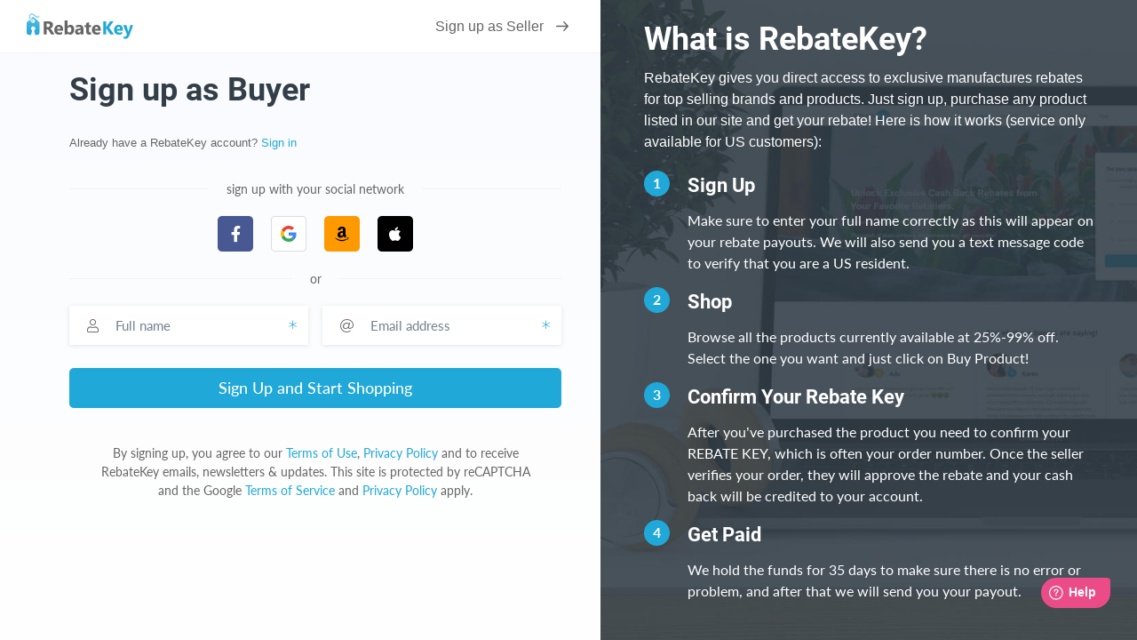

--- FILE ---
content_type: text/html; charset=UTF-8
request_url: https://rebatekey.com/register?redirect=https%3A%2F%2Frebatekey.com%2Fa%2F12695
body_size: 4325
content:

<!DOCTYPE html>
        <html lang="en"><head><meta charset="utf-8">
        <meta name="viewport" content="width=device-width, initial-scale=1">
        <meta http-equiv="x-ua-compatible" content="ie=edge">
        
        <link rel="manifest" href="/manifest.json" crossorigin="use-credentials"><title>Sign up as Buyer - RebateKey</title><link rel="shortcut icon" href="/favicon.ico" type="image/x-icon" />
        <link rel="icon" href="/favicon.ico" type="image/x-icon" /><link rel="canonical" href="https://rebatekey.com/register"><meta name="description" content="RebateKey gives you direct access to exclusive manufactures rebates for top selling brands and products. Sign up as a buyer now!">
<link href="https://dwz0q05q16wud.cloudfront.net/assets/public/layout.db978e0732ae6761815e.css" rel="stylesheet" /><link href="https://dwz0q05q16wud.cloudfront.net/assets/public/vendor.db978e0732ae6761815e.css" rel="stylesheet" /><link href="https://dwz0q05q16wud.cloudfront.net/assets/public/project.db978e0732ae6761815e.css" rel="stylesheet" /><link rel="preload" as="font" crossorigin="anonymous" 
                    href="https://dwz0q05q16wud.cloudfront.net/assets/public/fonts/fa-light-300.woff2" onload="this.rel = 'stylesheet'"><link rel="preload" as="font" crossorigin="anonymous" 
                    href="https://dwz0q05q16wud.cloudfront.net/assets/public/fonts/fa-brands-400.woff2" onload="this.rel = 'stylesheet'"><link rel="preload" as="font" crossorigin="anonymous" 
                    href="https://dwz0q05q16wud.cloudfront.net/assets/public/fonts/fa-solid-900.woff2" onload="this.rel = 'stylesheet'"><link rel="preload" as="font" crossorigin="anonymous" 
                    href="https://dwz0q05q16wud.cloudfront.net/assets/public/fonts/roboto-v19-latin-700.woff2" onload="this.rel = 'stylesheet'"><link rel="preload" as="font" crossorigin="anonymous" 
                    href="https://dwz0q05q16wud.cloudfront.net/assets/public/fonts/Robotomedium.woff2" onload="this.rel = 'stylesheet'"><script>gtmData = [];</script><script>(function(w,d,s,l,i){w[l]=w[l]||[];w[l].push({'gtm.start':
            new Date().getTime(),event:'gtm.js'});var f=d.getElementsByTagName(s)[0],
            j=d.createElement(s),dl=l!='dataLayer'?'&l='+l:'';j.async=true;j.src=
            '//www.googletagmanager.com/gtm.js?id='+i+dl;f.parentNode.insertBefore(j,f);
            })(window,document,'script','dataLayer','GTM-WVWNWXG');</script></head><body class="full-page-wrap gradient-bg sign-up app header-fixed sidebar-off-canvas user-not-signed-in"><header class="navbar navbar-expand-lg navbar-light app-header"><div class="container-fluid container-fluid-event">
                        <div class="navbar-logo"><a class="navbar-brand" href="/">
                    <img src="https://dwz0q05q16wud.cloudfront.net/assets/img/logo.svg" alt="RebateKey" 
                        class="img-fluid logo">
                    <img src="https://dwz0q05q16wud.cloudfront.net/assets/img/web_push.png" alt="RebateKey" 
                        class="img-fluid logo-icon">
                </a>
            </div>
                        <a href="https://rebatekey.com/register-seller" rel="nofollow" 
                           class="text-decoration-none text-grey lato-medium no-wrap">
                            Sign up as Seller <i class="sprite-icon-arrow-r ml-1"></i>
                        </a>
                    </div></header>
        <div class="app-body"><main class="main">
    <section>

        <div class="container">

            <div class="row">

                <div class="col-xl-6 px-1-5 px-lg-0-8 my-2 text-xl-left text-center">

                    <h1 class="mb-2-5">Sign up as Buyer</h1>

                    <p class="mb-xxl-6 mb-3 text-grey lato-medium">
                        <small>
                            Already have a RebateKey account?                            <a href="https://rebatekey.com/sign-in" rel="nofollow">Sign in</a>
                        </small>
                    </p>

                    
                    <div class="d-flex align-items-center mb-md-2 mb-1-5">
                        <span class="line"></span>
                        <span class="mx-2 text-grey small-text">sign up with your social network</span>
                        <span class="line"></span>
                    </div>

                    <div class="row justify-content-center social-login-buttons mb-xxl-6 mb-xl-2">

                        <div class="mb-xl-0 mb-2">
                            <a href="https://www.facebook.com/v10.0/dialog/oauth?client_id=1141055616082500&state=44eb99d18129877ff491c45f952de712&response_type=code&sdk=php-sdk-8.0.0&redirect_uri=https%3A%2F%2Frebatekey.com%2Fbuyer%2Ffacebook&scope=public_profile%2Cemail"
                               class="btn btn-lg bg-facebook p-0">
                                <i class="fab fa-facebook-f"></i>
                            </a>
                        </div>

                        <div class="mb-xl-0 mb-2 ml-2">
                            <div id="btn-google-sign-in"></div>
                        </div>

                        <div class="mb-xl-0 mb-2 mx-2">
                            <button type="button" id="amazon-login-btn" class="btn btn-lg bg-amazon">
                                <i class="fab fa-amazon"></i>
                            </button>
                        </div>

                        <div id="appleid-signin" data-type="sign in" hidden></div>

                        <div class="mb-xl-0 mb-2">
                            <button type="button" id="apple-login-btn" class="btn btn-lg bg-apple">
                                <i class="fab fa-apple"></i>
                            </button>
                        </div>

                    </div>

                    <div class="d-flex align-items-center mb-md-2 mb-1-5">
                        <span class="line"></span>
                        <span class="mx-2 text-grey small-text">or</span>
                        <span class="line"></span>
                    </div>

                    <form id="buyer-sign-up-form" method="post" class="text-left">

                        <input type="hidden" name="token">

                        <div class="row">

                            <div class="col-md-6">

                                <div class="form-group">
                                    <label class="sr-only" for="name">Full name</label>
                                    <div class="form-controls">
                                        <div class="input-group input-group-shadow">
                                            <div class="input-group-prepend">
                                                <span class="input-group-text"><i class="fal fa-user"></i></span>
                                            </div>
                                            <input class="form-control" id="name" name="name" maxlength="255"
                                                   type="text"
                                                   value="" autofocus
                                                   placeholder="Full name">
                                        </div>
                                    </div>
                                </div>

                            </div>

                            <div class="col-md-6">

                                <div class="form-group">
                                    <label class="sr-only" for="email">Email address</label>
                                    <div class="form-controls">
                                        <div class="input-group input-group-shadow">
                                            <div class="input-group-prepend">
                                                <span class="input-group-text">
                                                    <i class="fal fa-at"></i>
                                                </span>
                                            </div>
                                            <input class="form-control" type="email" id="email" name="email"
                                                   maxlength="190" value=""
                                                   placeholder="Email address">
                                        </div>
                                    </div>
                                </div>

                            </div>

                        </div>

                        <button class="btn btn-lg btn-block btn-primary" type="submit">
                            Sign Up and Start Shopping                        </button>

                        <p class="mt-4 text-center small-text mb-0 px-3">
                            By signing up, you agree to our <a href="https://rebatekey.com/terms" target="_blank" rel="nofollow">Terms of Use</a>, <a href="https://rebatekey.com/privacy" target="_blank" rel="nofollow">Privacy Policy</a> and to receive RebateKey emails, newsletters & updates.                            This site is protected by reCAPTCHA and the Google <a href="https://policies.google.com/terms" target="_blank" rel="nofollow">Terms of Service</a> and <a href="https://policies.google.com/privacy" target="_blank" rel="nofollow">Privacy Policy</a> apply.                        </p>

                    </form>

                </div>

                <div class="col-xl-6 my-2 pr-0 mx-1-5 my-xl-0 mx-xl-0 sign-up-bg">

                    <div class="col-xxl-10 col-lg-11 px-2 m-auto">

                        <p class="my-xxl-2-5 mt-5 mt-lg-2 mb-2-5 mb-lg-1 h1 text-white">
                            What is RebateKey?                        </p>

                        <p class="mb-xxl-6 mb-xl-2 text-white lato-medium">
                            RebateKey gives you direct access to exclusive manufactures rebates for top selling brands and products. Just sign up, purchase any product listed in our site and get your rebate! Here is how it works (service only available for US customers):                        </p>

                        <ul class="list-unstyled sign-up-list pb-2-5">

                            <li class="mb-xxl-3 mb-1-5 d-flex">
                                <span>1</span>
                                <div class="ml-2">
                                    <h4 class="mb-xxl-1-5 text-white">
                                        Sign Up                                    </h4>
                                    <p class="mb-0 text-white">
                                        Make sure to enter your full name correctly as this will appear on your rebate payouts. We will also send you a text message code to verify that you are a US resident.                                    </p>
                                </div>
                            </li>

                            <li class="mb-xxl-3 mb-1-5 d-flex">
                                <span>2</span>
                                <div class="ml-2">
                                    <h4 class="mb-xxl-1-5 text-white">
                                        Shop                                    </h4>
                                    <p class="mb-0 text-white">
                                        Browse all the products currently available at 25%-99% off. Select the one you want and just click on Buy Product!                                    </p>
                                </div>
                            </li>

                            <li class="mb-xxl-3 mb-1-5 d-flex">
                                <span>3</span>
                                <div class="ml-2">
                                    <h4 class="mb-xxl-1-5 text-white">
                                        Confirm Your Rebate Key                                    </h4>
                                    <p class="mb-0 text-white">
                                        After you’ve purchased the product you need to confirm your REBATE KEY, which is often your order number. Once the seller verifies your order, they will approve the rebate and your cash back will be credited to your account.                                    </p>
                                </div>
                            </li>

                            <li class="d-flex">
                                <span>4</span>
                                <div class="ml-2">
                                    <h4 class="mb-xxl-1-5 text-white">
                                        Get Paid                                    </h4>
                                    <p class="mb-0 text-white">
                                        We hold the funds for 35 days to make sure there is no error or problem, and after that we will send you your payout.                                    </p>
                                </div>
                            </li>
                        </ul>

                    </div>

                </div>

            </div>

        </div>

    </section>

    <div id="amazon-root"></div>


</main><script>
            window.fwSettings = {
                "widget_id": 36000000382
            };
            !function(){if("function"!=typeof window.FreshworksWidget){var n=function(){n.q.push(arguments)};n.q=[],window.FreshworksWidget=n}}() 
        </script>
        <script type="text/javascript" src="https://widget.freshworks.com/widgets/36000000382.js" async defer></script><div class="modal fade" id="generic-modal" tabindex="-1" role="dialog" aria-hidden="true">
        <div class="modal-dialog">
            <div class="modal-content">
                <div class="loading loading-generic text-center p-5">
                    <i class="fal fa-spinner fa-spin fa-5x"></i>
                </div>
            </div>
        </div>
    </div><script src="https://dwz0q05q16wud.cloudfront.net/assets/public/layout.db978e0732ae6761815e.js"></script><script src="https://dwz0q05q16wud.cloudfront.net/assets/public/vendor.db978e0732ae6761815e.js"></script><script src="https://dwz0q05q16wud.cloudfront.net/assets/public/project.db978e0732ae6761815e.js"></script>    <script>
        //Google
        function handleCredentialResponse(response) {
            window.location.href = `/buyer/google?access_token=${response.credential}`;
        }

        function initGapi() {
            google.accounts.id.initialize({
                client_id: "449923061200-uhmioehto8h35c03u0oqkngntm8o13hc.apps.googleusercontent.com",
                callback: handleCredentialResponse,
                context: "signup"
            });
            google.accounts.id.renderButton($("#btn-google-sign-in")[0], {
                type: 'icon',
                theme: 'outline',
                logo_alignment: 'center'
            });
        }
    </script>
    <script src="https://accounts.google.com/gsi/client" onload="initGapi()" async defer></script>
    <script src="https://www.google.com/recaptcha/api.js?render=6LfevJ0UAAAAAK322CqRQn5khrtaWqUacoHhytbV"></script>
    <script src="https://appleid.cdn-apple.com/appleauth/static/jsapi/appleid/1/en_US/appleid.auth.js"
            type="text/javascript"></script>
    <script>
        //Google
        grecaptcha.ready(function () {
            grecaptcha.execute('6LfevJ0UAAAAAK322CqRQn5khrtaWqUacoHhytbV', {action: 'sign_up_buyer'})
                .then(function (token) {
                    $('input[name=token]').val(token);
                });
        });
        RK.User.validateBuyerSimpleSignUp();

        //Amazon
        window.onAmazonLoginReady = function () {
            amazon.Login.setClientId('amzn1.application-oa2-client.f6a015aca6bf4bf0a02b11e56865bab4');
        };

        (function (d) {
            var a = d.createElement('script');
            a.type = 'text/javascript';
            a.async = true;
            a.id = 'amazon-login-sdk';
            a.src = 'https://assets.loginwithamazon.com/sdk/na/login1.js';
            d.getElementById('amazon-root').appendChild(a);
        })(document);

        $("#amazon-login-btn").on('click', function () {
            options = {
                'popup': false,
                'response_type': 'code',
                'scope': 'profile profile:user_id postal_code',
                'scope_data': {
                    'profile': {'essential': false}
                }
            };
            amazon.Login.authorize(options, 'https://rebatekey.com/user/amazon');
            return false;
        });

        $("#apple-login-btn").on('click', function () {
            $("#appleid-signin").trigger('click');
        });

        AppleID.auth.init({
            clientId : 'com.rebatekey.website',
            scope : 'name email',
            redirectURI : 'https://rebatekey.com/buyer/apple',
            state : 'EwcAokIORatZ0bU8w4Y_HJmrGB62i_90X2yt-VSJa_o',
            response_type: 'code id_token'
        });
    </script>
<script>(function(){function c(){var b=a.contentDocument||a.contentWindow.document;if(b){var d=b.createElement('script');d.innerHTML="window.__CF$cv$params={r:'9c062aeec8ee0ef9',t:'MTc2ODgyMzk4NA=='};var a=document.createElement('script');a.src='/cdn-cgi/challenge-platform/scripts/jsd/main.js';document.getElementsByTagName('head')[0].appendChild(a);";b.getElementsByTagName('head')[0].appendChild(d)}}if(document.body){var a=document.createElement('iframe');a.height=1;a.width=1;a.style.position='absolute';a.style.top=0;a.style.left=0;a.style.border='none';a.style.visibility='hidden';document.body.appendChild(a);if('loading'!==document.readyState)c();else if(window.addEventListener)document.addEventListener('DOMContentLoaded',c);else{var e=document.onreadystatechange||function(){};document.onreadystatechange=function(b){e(b);'loading'!==document.readyState&&(document.onreadystatechange=e,c())}}}})();</script></body></html>

--- FILE ---
content_type: text/html; charset=utf-8
request_url: https://www.google.com/recaptcha/api2/anchor?ar=1&k=6LfevJ0UAAAAAK322CqRQn5khrtaWqUacoHhytbV&co=aHR0cHM6Ly9yZWJhdGVrZXkuY29tOjQ0Mw..&hl=en&v=PoyoqOPhxBO7pBk68S4YbpHZ&size=invisible&anchor-ms=20000&execute-ms=30000&cb=id4u1pgbhh11
body_size: 48845
content:
<!DOCTYPE HTML><html dir="ltr" lang="en"><head><meta http-equiv="Content-Type" content="text/html; charset=UTF-8">
<meta http-equiv="X-UA-Compatible" content="IE=edge">
<title>reCAPTCHA</title>
<style type="text/css">
/* cyrillic-ext */
@font-face {
  font-family: 'Roboto';
  font-style: normal;
  font-weight: 400;
  font-stretch: 100%;
  src: url(//fonts.gstatic.com/s/roboto/v48/KFO7CnqEu92Fr1ME7kSn66aGLdTylUAMa3GUBHMdazTgWw.woff2) format('woff2');
  unicode-range: U+0460-052F, U+1C80-1C8A, U+20B4, U+2DE0-2DFF, U+A640-A69F, U+FE2E-FE2F;
}
/* cyrillic */
@font-face {
  font-family: 'Roboto';
  font-style: normal;
  font-weight: 400;
  font-stretch: 100%;
  src: url(//fonts.gstatic.com/s/roboto/v48/KFO7CnqEu92Fr1ME7kSn66aGLdTylUAMa3iUBHMdazTgWw.woff2) format('woff2');
  unicode-range: U+0301, U+0400-045F, U+0490-0491, U+04B0-04B1, U+2116;
}
/* greek-ext */
@font-face {
  font-family: 'Roboto';
  font-style: normal;
  font-weight: 400;
  font-stretch: 100%;
  src: url(//fonts.gstatic.com/s/roboto/v48/KFO7CnqEu92Fr1ME7kSn66aGLdTylUAMa3CUBHMdazTgWw.woff2) format('woff2');
  unicode-range: U+1F00-1FFF;
}
/* greek */
@font-face {
  font-family: 'Roboto';
  font-style: normal;
  font-weight: 400;
  font-stretch: 100%;
  src: url(//fonts.gstatic.com/s/roboto/v48/KFO7CnqEu92Fr1ME7kSn66aGLdTylUAMa3-UBHMdazTgWw.woff2) format('woff2');
  unicode-range: U+0370-0377, U+037A-037F, U+0384-038A, U+038C, U+038E-03A1, U+03A3-03FF;
}
/* math */
@font-face {
  font-family: 'Roboto';
  font-style: normal;
  font-weight: 400;
  font-stretch: 100%;
  src: url(//fonts.gstatic.com/s/roboto/v48/KFO7CnqEu92Fr1ME7kSn66aGLdTylUAMawCUBHMdazTgWw.woff2) format('woff2');
  unicode-range: U+0302-0303, U+0305, U+0307-0308, U+0310, U+0312, U+0315, U+031A, U+0326-0327, U+032C, U+032F-0330, U+0332-0333, U+0338, U+033A, U+0346, U+034D, U+0391-03A1, U+03A3-03A9, U+03B1-03C9, U+03D1, U+03D5-03D6, U+03F0-03F1, U+03F4-03F5, U+2016-2017, U+2034-2038, U+203C, U+2040, U+2043, U+2047, U+2050, U+2057, U+205F, U+2070-2071, U+2074-208E, U+2090-209C, U+20D0-20DC, U+20E1, U+20E5-20EF, U+2100-2112, U+2114-2115, U+2117-2121, U+2123-214F, U+2190, U+2192, U+2194-21AE, U+21B0-21E5, U+21F1-21F2, U+21F4-2211, U+2213-2214, U+2216-22FF, U+2308-230B, U+2310, U+2319, U+231C-2321, U+2336-237A, U+237C, U+2395, U+239B-23B7, U+23D0, U+23DC-23E1, U+2474-2475, U+25AF, U+25B3, U+25B7, U+25BD, U+25C1, U+25CA, U+25CC, U+25FB, U+266D-266F, U+27C0-27FF, U+2900-2AFF, U+2B0E-2B11, U+2B30-2B4C, U+2BFE, U+3030, U+FF5B, U+FF5D, U+1D400-1D7FF, U+1EE00-1EEFF;
}
/* symbols */
@font-face {
  font-family: 'Roboto';
  font-style: normal;
  font-weight: 400;
  font-stretch: 100%;
  src: url(//fonts.gstatic.com/s/roboto/v48/KFO7CnqEu92Fr1ME7kSn66aGLdTylUAMaxKUBHMdazTgWw.woff2) format('woff2');
  unicode-range: U+0001-000C, U+000E-001F, U+007F-009F, U+20DD-20E0, U+20E2-20E4, U+2150-218F, U+2190, U+2192, U+2194-2199, U+21AF, U+21E6-21F0, U+21F3, U+2218-2219, U+2299, U+22C4-22C6, U+2300-243F, U+2440-244A, U+2460-24FF, U+25A0-27BF, U+2800-28FF, U+2921-2922, U+2981, U+29BF, U+29EB, U+2B00-2BFF, U+4DC0-4DFF, U+FFF9-FFFB, U+10140-1018E, U+10190-1019C, U+101A0, U+101D0-101FD, U+102E0-102FB, U+10E60-10E7E, U+1D2C0-1D2D3, U+1D2E0-1D37F, U+1F000-1F0FF, U+1F100-1F1AD, U+1F1E6-1F1FF, U+1F30D-1F30F, U+1F315, U+1F31C, U+1F31E, U+1F320-1F32C, U+1F336, U+1F378, U+1F37D, U+1F382, U+1F393-1F39F, U+1F3A7-1F3A8, U+1F3AC-1F3AF, U+1F3C2, U+1F3C4-1F3C6, U+1F3CA-1F3CE, U+1F3D4-1F3E0, U+1F3ED, U+1F3F1-1F3F3, U+1F3F5-1F3F7, U+1F408, U+1F415, U+1F41F, U+1F426, U+1F43F, U+1F441-1F442, U+1F444, U+1F446-1F449, U+1F44C-1F44E, U+1F453, U+1F46A, U+1F47D, U+1F4A3, U+1F4B0, U+1F4B3, U+1F4B9, U+1F4BB, U+1F4BF, U+1F4C8-1F4CB, U+1F4D6, U+1F4DA, U+1F4DF, U+1F4E3-1F4E6, U+1F4EA-1F4ED, U+1F4F7, U+1F4F9-1F4FB, U+1F4FD-1F4FE, U+1F503, U+1F507-1F50B, U+1F50D, U+1F512-1F513, U+1F53E-1F54A, U+1F54F-1F5FA, U+1F610, U+1F650-1F67F, U+1F687, U+1F68D, U+1F691, U+1F694, U+1F698, U+1F6AD, U+1F6B2, U+1F6B9-1F6BA, U+1F6BC, U+1F6C6-1F6CF, U+1F6D3-1F6D7, U+1F6E0-1F6EA, U+1F6F0-1F6F3, U+1F6F7-1F6FC, U+1F700-1F7FF, U+1F800-1F80B, U+1F810-1F847, U+1F850-1F859, U+1F860-1F887, U+1F890-1F8AD, U+1F8B0-1F8BB, U+1F8C0-1F8C1, U+1F900-1F90B, U+1F93B, U+1F946, U+1F984, U+1F996, U+1F9E9, U+1FA00-1FA6F, U+1FA70-1FA7C, U+1FA80-1FA89, U+1FA8F-1FAC6, U+1FACE-1FADC, U+1FADF-1FAE9, U+1FAF0-1FAF8, U+1FB00-1FBFF;
}
/* vietnamese */
@font-face {
  font-family: 'Roboto';
  font-style: normal;
  font-weight: 400;
  font-stretch: 100%;
  src: url(//fonts.gstatic.com/s/roboto/v48/KFO7CnqEu92Fr1ME7kSn66aGLdTylUAMa3OUBHMdazTgWw.woff2) format('woff2');
  unicode-range: U+0102-0103, U+0110-0111, U+0128-0129, U+0168-0169, U+01A0-01A1, U+01AF-01B0, U+0300-0301, U+0303-0304, U+0308-0309, U+0323, U+0329, U+1EA0-1EF9, U+20AB;
}
/* latin-ext */
@font-face {
  font-family: 'Roboto';
  font-style: normal;
  font-weight: 400;
  font-stretch: 100%;
  src: url(//fonts.gstatic.com/s/roboto/v48/KFO7CnqEu92Fr1ME7kSn66aGLdTylUAMa3KUBHMdazTgWw.woff2) format('woff2');
  unicode-range: U+0100-02BA, U+02BD-02C5, U+02C7-02CC, U+02CE-02D7, U+02DD-02FF, U+0304, U+0308, U+0329, U+1D00-1DBF, U+1E00-1E9F, U+1EF2-1EFF, U+2020, U+20A0-20AB, U+20AD-20C0, U+2113, U+2C60-2C7F, U+A720-A7FF;
}
/* latin */
@font-face {
  font-family: 'Roboto';
  font-style: normal;
  font-weight: 400;
  font-stretch: 100%;
  src: url(//fonts.gstatic.com/s/roboto/v48/KFO7CnqEu92Fr1ME7kSn66aGLdTylUAMa3yUBHMdazQ.woff2) format('woff2');
  unicode-range: U+0000-00FF, U+0131, U+0152-0153, U+02BB-02BC, U+02C6, U+02DA, U+02DC, U+0304, U+0308, U+0329, U+2000-206F, U+20AC, U+2122, U+2191, U+2193, U+2212, U+2215, U+FEFF, U+FFFD;
}
/* cyrillic-ext */
@font-face {
  font-family: 'Roboto';
  font-style: normal;
  font-weight: 500;
  font-stretch: 100%;
  src: url(//fonts.gstatic.com/s/roboto/v48/KFO7CnqEu92Fr1ME7kSn66aGLdTylUAMa3GUBHMdazTgWw.woff2) format('woff2');
  unicode-range: U+0460-052F, U+1C80-1C8A, U+20B4, U+2DE0-2DFF, U+A640-A69F, U+FE2E-FE2F;
}
/* cyrillic */
@font-face {
  font-family: 'Roboto';
  font-style: normal;
  font-weight: 500;
  font-stretch: 100%;
  src: url(//fonts.gstatic.com/s/roboto/v48/KFO7CnqEu92Fr1ME7kSn66aGLdTylUAMa3iUBHMdazTgWw.woff2) format('woff2');
  unicode-range: U+0301, U+0400-045F, U+0490-0491, U+04B0-04B1, U+2116;
}
/* greek-ext */
@font-face {
  font-family: 'Roboto';
  font-style: normal;
  font-weight: 500;
  font-stretch: 100%;
  src: url(//fonts.gstatic.com/s/roboto/v48/KFO7CnqEu92Fr1ME7kSn66aGLdTylUAMa3CUBHMdazTgWw.woff2) format('woff2');
  unicode-range: U+1F00-1FFF;
}
/* greek */
@font-face {
  font-family: 'Roboto';
  font-style: normal;
  font-weight: 500;
  font-stretch: 100%;
  src: url(//fonts.gstatic.com/s/roboto/v48/KFO7CnqEu92Fr1ME7kSn66aGLdTylUAMa3-UBHMdazTgWw.woff2) format('woff2');
  unicode-range: U+0370-0377, U+037A-037F, U+0384-038A, U+038C, U+038E-03A1, U+03A3-03FF;
}
/* math */
@font-face {
  font-family: 'Roboto';
  font-style: normal;
  font-weight: 500;
  font-stretch: 100%;
  src: url(//fonts.gstatic.com/s/roboto/v48/KFO7CnqEu92Fr1ME7kSn66aGLdTylUAMawCUBHMdazTgWw.woff2) format('woff2');
  unicode-range: U+0302-0303, U+0305, U+0307-0308, U+0310, U+0312, U+0315, U+031A, U+0326-0327, U+032C, U+032F-0330, U+0332-0333, U+0338, U+033A, U+0346, U+034D, U+0391-03A1, U+03A3-03A9, U+03B1-03C9, U+03D1, U+03D5-03D6, U+03F0-03F1, U+03F4-03F5, U+2016-2017, U+2034-2038, U+203C, U+2040, U+2043, U+2047, U+2050, U+2057, U+205F, U+2070-2071, U+2074-208E, U+2090-209C, U+20D0-20DC, U+20E1, U+20E5-20EF, U+2100-2112, U+2114-2115, U+2117-2121, U+2123-214F, U+2190, U+2192, U+2194-21AE, U+21B0-21E5, U+21F1-21F2, U+21F4-2211, U+2213-2214, U+2216-22FF, U+2308-230B, U+2310, U+2319, U+231C-2321, U+2336-237A, U+237C, U+2395, U+239B-23B7, U+23D0, U+23DC-23E1, U+2474-2475, U+25AF, U+25B3, U+25B7, U+25BD, U+25C1, U+25CA, U+25CC, U+25FB, U+266D-266F, U+27C0-27FF, U+2900-2AFF, U+2B0E-2B11, U+2B30-2B4C, U+2BFE, U+3030, U+FF5B, U+FF5D, U+1D400-1D7FF, U+1EE00-1EEFF;
}
/* symbols */
@font-face {
  font-family: 'Roboto';
  font-style: normal;
  font-weight: 500;
  font-stretch: 100%;
  src: url(//fonts.gstatic.com/s/roboto/v48/KFO7CnqEu92Fr1ME7kSn66aGLdTylUAMaxKUBHMdazTgWw.woff2) format('woff2');
  unicode-range: U+0001-000C, U+000E-001F, U+007F-009F, U+20DD-20E0, U+20E2-20E4, U+2150-218F, U+2190, U+2192, U+2194-2199, U+21AF, U+21E6-21F0, U+21F3, U+2218-2219, U+2299, U+22C4-22C6, U+2300-243F, U+2440-244A, U+2460-24FF, U+25A0-27BF, U+2800-28FF, U+2921-2922, U+2981, U+29BF, U+29EB, U+2B00-2BFF, U+4DC0-4DFF, U+FFF9-FFFB, U+10140-1018E, U+10190-1019C, U+101A0, U+101D0-101FD, U+102E0-102FB, U+10E60-10E7E, U+1D2C0-1D2D3, U+1D2E0-1D37F, U+1F000-1F0FF, U+1F100-1F1AD, U+1F1E6-1F1FF, U+1F30D-1F30F, U+1F315, U+1F31C, U+1F31E, U+1F320-1F32C, U+1F336, U+1F378, U+1F37D, U+1F382, U+1F393-1F39F, U+1F3A7-1F3A8, U+1F3AC-1F3AF, U+1F3C2, U+1F3C4-1F3C6, U+1F3CA-1F3CE, U+1F3D4-1F3E0, U+1F3ED, U+1F3F1-1F3F3, U+1F3F5-1F3F7, U+1F408, U+1F415, U+1F41F, U+1F426, U+1F43F, U+1F441-1F442, U+1F444, U+1F446-1F449, U+1F44C-1F44E, U+1F453, U+1F46A, U+1F47D, U+1F4A3, U+1F4B0, U+1F4B3, U+1F4B9, U+1F4BB, U+1F4BF, U+1F4C8-1F4CB, U+1F4D6, U+1F4DA, U+1F4DF, U+1F4E3-1F4E6, U+1F4EA-1F4ED, U+1F4F7, U+1F4F9-1F4FB, U+1F4FD-1F4FE, U+1F503, U+1F507-1F50B, U+1F50D, U+1F512-1F513, U+1F53E-1F54A, U+1F54F-1F5FA, U+1F610, U+1F650-1F67F, U+1F687, U+1F68D, U+1F691, U+1F694, U+1F698, U+1F6AD, U+1F6B2, U+1F6B9-1F6BA, U+1F6BC, U+1F6C6-1F6CF, U+1F6D3-1F6D7, U+1F6E0-1F6EA, U+1F6F0-1F6F3, U+1F6F7-1F6FC, U+1F700-1F7FF, U+1F800-1F80B, U+1F810-1F847, U+1F850-1F859, U+1F860-1F887, U+1F890-1F8AD, U+1F8B0-1F8BB, U+1F8C0-1F8C1, U+1F900-1F90B, U+1F93B, U+1F946, U+1F984, U+1F996, U+1F9E9, U+1FA00-1FA6F, U+1FA70-1FA7C, U+1FA80-1FA89, U+1FA8F-1FAC6, U+1FACE-1FADC, U+1FADF-1FAE9, U+1FAF0-1FAF8, U+1FB00-1FBFF;
}
/* vietnamese */
@font-face {
  font-family: 'Roboto';
  font-style: normal;
  font-weight: 500;
  font-stretch: 100%;
  src: url(//fonts.gstatic.com/s/roboto/v48/KFO7CnqEu92Fr1ME7kSn66aGLdTylUAMa3OUBHMdazTgWw.woff2) format('woff2');
  unicode-range: U+0102-0103, U+0110-0111, U+0128-0129, U+0168-0169, U+01A0-01A1, U+01AF-01B0, U+0300-0301, U+0303-0304, U+0308-0309, U+0323, U+0329, U+1EA0-1EF9, U+20AB;
}
/* latin-ext */
@font-face {
  font-family: 'Roboto';
  font-style: normal;
  font-weight: 500;
  font-stretch: 100%;
  src: url(//fonts.gstatic.com/s/roboto/v48/KFO7CnqEu92Fr1ME7kSn66aGLdTylUAMa3KUBHMdazTgWw.woff2) format('woff2');
  unicode-range: U+0100-02BA, U+02BD-02C5, U+02C7-02CC, U+02CE-02D7, U+02DD-02FF, U+0304, U+0308, U+0329, U+1D00-1DBF, U+1E00-1E9F, U+1EF2-1EFF, U+2020, U+20A0-20AB, U+20AD-20C0, U+2113, U+2C60-2C7F, U+A720-A7FF;
}
/* latin */
@font-face {
  font-family: 'Roboto';
  font-style: normal;
  font-weight: 500;
  font-stretch: 100%;
  src: url(//fonts.gstatic.com/s/roboto/v48/KFO7CnqEu92Fr1ME7kSn66aGLdTylUAMa3yUBHMdazQ.woff2) format('woff2');
  unicode-range: U+0000-00FF, U+0131, U+0152-0153, U+02BB-02BC, U+02C6, U+02DA, U+02DC, U+0304, U+0308, U+0329, U+2000-206F, U+20AC, U+2122, U+2191, U+2193, U+2212, U+2215, U+FEFF, U+FFFD;
}
/* cyrillic-ext */
@font-face {
  font-family: 'Roboto';
  font-style: normal;
  font-weight: 900;
  font-stretch: 100%;
  src: url(//fonts.gstatic.com/s/roboto/v48/KFO7CnqEu92Fr1ME7kSn66aGLdTylUAMa3GUBHMdazTgWw.woff2) format('woff2');
  unicode-range: U+0460-052F, U+1C80-1C8A, U+20B4, U+2DE0-2DFF, U+A640-A69F, U+FE2E-FE2F;
}
/* cyrillic */
@font-face {
  font-family: 'Roboto';
  font-style: normal;
  font-weight: 900;
  font-stretch: 100%;
  src: url(//fonts.gstatic.com/s/roboto/v48/KFO7CnqEu92Fr1ME7kSn66aGLdTylUAMa3iUBHMdazTgWw.woff2) format('woff2');
  unicode-range: U+0301, U+0400-045F, U+0490-0491, U+04B0-04B1, U+2116;
}
/* greek-ext */
@font-face {
  font-family: 'Roboto';
  font-style: normal;
  font-weight: 900;
  font-stretch: 100%;
  src: url(//fonts.gstatic.com/s/roboto/v48/KFO7CnqEu92Fr1ME7kSn66aGLdTylUAMa3CUBHMdazTgWw.woff2) format('woff2');
  unicode-range: U+1F00-1FFF;
}
/* greek */
@font-face {
  font-family: 'Roboto';
  font-style: normal;
  font-weight: 900;
  font-stretch: 100%;
  src: url(//fonts.gstatic.com/s/roboto/v48/KFO7CnqEu92Fr1ME7kSn66aGLdTylUAMa3-UBHMdazTgWw.woff2) format('woff2');
  unicode-range: U+0370-0377, U+037A-037F, U+0384-038A, U+038C, U+038E-03A1, U+03A3-03FF;
}
/* math */
@font-face {
  font-family: 'Roboto';
  font-style: normal;
  font-weight: 900;
  font-stretch: 100%;
  src: url(//fonts.gstatic.com/s/roboto/v48/KFO7CnqEu92Fr1ME7kSn66aGLdTylUAMawCUBHMdazTgWw.woff2) format('woff2');
  unicode-range: U+0302-0303, U+0305, U+0307-0308, U+0310, U+0312, U+0315, U+031A, U+0326-0327, U+032C, U+032F-0330, U+0332-0333, U+0338, U+033A, U+0346, U+034D, U+0391-03A1, U+03A3-03A9, U+03B1-03C9, U+03D1, U+03D5-03D6, U+03F0-03F1, U+03F4-03F5, U+2016-2017, U+2034-2038, U+203C, U+2040, U+2043, U+2047, U+2050, U+2057, U+205F, U+2070-2071, U+2074-208E, U+2090-209C, U+20D0-20DC, U+20E1, U+20E5-20EF, U+2100-2112, U+2114-2115, U+2117-2121, U+2123-214F, U+2190, U+2192, U+2194-21AE, U+21B0-21E5, U+21F1-21F2, U+21F4-2211, U+2213-2214, U+2216-22FF, U+2308-230B, U+2310, U+2319, U+231C-2321, U+2336-237A, U+237C, U+2395, U+239B-23B7, U+23D0, U+23DC-23E1, U+2474-2475, U+25AF, U+25B3, U+25B7, U+25BD, U+25C1, U+25CA, U+25CC, U+25FB, U+266D-266F, U+27C0-27FF, U+2900-2AFF, U+2B0E-2B11, U+2B30-2B4C, U+2BFE, U+3030, U+FF5B, U+FF5D, U+1D400-1D7FF, U+1EE00-1EEFF;
}
/* symbols */
@font-face {
  font-family: 'Roboto';
  font-style: normal;
  font-weight: 900;
  font-stretch: 100%;
  src: url(//fonts.gstatic.com/s/roboto/v48/KFO7CnqEu92Fr1ME7kSn66aGLdTylUAMaxKUBHMdazTgWw.woff2) format('woff2');
  unicode-range: U+0001-000C, U+000E-001F, U+007F-009F, U+20DD-20E0, U+20E2-20E4, U+2150-218F, U+2190, U+2192, U+2194-2199, U+21AF, U+21E6-21F0, U+21F3, U+2218-2219, U+2299, U+22C4-22C6, U+2300-243F, U+2440-244A, U+2460-24FF, U+25A0-27BF, U+2800-28FF, U+2921-2922, U+2981, U+29BF, U+29EB, U+2B00-2BFF, U+4DC0-4DFF, U+FFF9-FFFB, U+10140-1018E, U+10190-1019C, U+101A0, U+101D0-101FD, U+102E0-102FB, U+10E60-10E7E, U+1D2C0-1D2D3, U+1D2E0-1D37F, U+1F000-1F0FF, U+1F100-1F1AD, U+1F1E6-1F1FF, U+1F30D-1F30F, U+1F315, U+1F31C, U+1F31E, U+1F320-1F32C, U+1F336, U+1F378, U+1F37D, U+1F382, U+1F393-1F39F, U+1F3A7-1F3A8, U+1F3AC-1F3AF, U+1F3C2, U+1F3C4-1F3C6, U+1F3CA-1F3CE, U+1F3D4-1F3E0, U+1F3ED, U+1F3F1-1F3F3, U+1F3F5-1F3F7, U+1F408, U+1F415, U+1F41F, U+1F426, U+1F43F, U+1F441-1F442, U+1F444, U+1F446-1F449, U+1F44C-1F44E, U+1F453, U+1F46A, U+1F47D, U+1F4A3, U+1F4B0, U+1F4B3, U+1F4B9, U+1F4BB, U+1F4BF, U+1F4C8-1F4CB, U+1F4D6, U+1F4DA, U+1F4DF, U+1F4E3-1F4E6, U+1F4EA-1F4ED, U+1F4F7, U+1F4F9-1F4FB, U+1F4FD-1F4FE, U+1F503, U+1F507-1F50B, U+1F50D, U+1F512-1F513, U+1F53E-1F54A, U+1F54F-1F5FA, U+1F610, U+1F650-1F67F, U+1F687, U+1F68D, U+1F691, U+1F694, U+1F698, U+1F6AD, U+1F6B2, U+1F6B9-1F6BA, U+1F6BC, U+1F6C6-1F6CF, U+1F6D3-1F6D7, U+1F6E0-1F6EA, U+1F6F0-1F6F3, U+1F6F7-1F6FC, U+1F700-1F7FF, U+1F800-1F80B, U+1F810-1F847, U+1F850-1F859, U+1F860-1F887, U+1F890-1F8AD, U+1F8B0-1F8BB, U+1F8C0-1F8C1, U+1F900-1F90B, U+1F93B, U+1F946, U+1F984, U+1F996, U+1F9E9, U+1FA00-1FA6F, U+1FA70-1FA7C, U+1FA80-1FA89, U+1FA8F-1FAC6, U+1FACE-1FADC, U+1FADF-1FAE9, U+1FAF0-1FAF8, U+1FB00-1FBFF;
}
/* vietnamese */
@font-face {
  font-family: 'Roboto';
  font-style: normal;
  font-weight: 900;
  font-stretch: 100%;
  src: url(//fonts.gstatic.com/s/roboto/v48/KFO7CnqEu92Fr1ME7kSn66aGLdTylUAMa3OUBHMdazTgWw.woff2) format('woff2');
  unicode-range: U+0102-0103, U+0110-0111, U+0128-0129, U+0168-0169, U+01A0-01A1, U+01AF-01B0, U+0300-0301, U+0303-0304, U+0308-0309, U+0323, U+0329, U+1EA0-1EF9, U+20AB;
}
/* latin-ext */
@font-face {
  font-family: 'Roboto';
  font-style: normal;
  font-weight: 900;
  font-stretch: 100%;
  src: url(//fonts.gstatic.com/s/roboto/v48/KFO7CnqEu92Fr1ME7kSn66aGLdTylUAMa3KUBHMdazTgWw.woff2) format('woff2');
  unicode-range: U+0100-02BA, U+02BD-02C5, U+02C7-02CC, U+02CE-02D7, U+02DD-02FF, U+0304, U+0308, U+0329, U+1D00-1DBF, U+1E00-1E9F, U+1EF2-1EFF, U+2020, U+20A0-20AB, U+20AD-20C0, U+2113, U+2C60-2C7F, U+A720-A7FF;
}
/* latin */
@font-face {
  font-family: 'Roboto';
  font-style: normal;
  font-weight: 900;
  font-stretch: 100%;
  src: url(//fonts.gstatic.com/s/roboto/v48/KFO7CnqEu92Fr1ME7kSn66aGLdTylUAMa3yUBHMdazQ.woff2) format('woff2');
  unicode-range: U+0000-00FF, U+0131, U+0152-0153, U+02BB-02BC, U+02C6, U+02DA, U+02DC, U+0304, U+0308, U+0329, U+2000-206F, U+20AC, U+2122, U+2191, U+2193, U+2212, U+2215, U+FEFF, U+FFFD;
}

</style>
<link rel="stylesheet" type="text/css" href="https://www.gstatic.com/recaptcha/releases/PoyoqOPhxBO7pBk68S4YbpHZ/styles__ltr.css">
<script nonce="psRqQGJnwzmjmLENazjHzw" type="text/javascript">window['__recaptcha_api'] = 'https://www.google.com/recaptcha/api2/';</script>
<script type="text/javascript" src="https://www.gstatic.com/recaptcha/releases/PoyoqOPhxBO7pBk68S4YbpHZ/recaptcha__en.js" nonce="psRqQGJnwzmjmLENazjHzw">
      
    </script></head>
<body><div id="rc-anchor-alert" class="rc-anchor-alert"></div>
<input type="hidden" id="recaptcha-token" value="[base64]">
<script type="text/javascript" nonce="psRqQGJnwzmjmLENazjHzw">
      recaptcha.anchor.Main.init("[\x22ainput\x22,[\x22bgdata\x22,\x22\x22,\[base64]/[base64]/[base64]/[base64]/cjw8ejpyPj4+eil9Y2F0Y2gobCl7dGhyb3cgbDt9fSxIPWZ1bmN0aW9uKHcsdCx6KXtpZih3PT0xOTR8fHc9PTIwOCl0LnZbd10/dC52W3ddLmNvbmNhdCh6KTp0LnZbd109b2Yoeix0KTtlbHNle2lmKHQuYkImJnchPTMxNylyZXR1cm47dz09NjZ8fHc9PTEyMnx8dz09NDcwfHx3PT00NHx8dz09NDE2fHx3PT0zOTd8fHc9PTQyMXx8dz09Njh8fHc9PTcwfHx3PT0xODQ/[base64]/[base64]/[base64]/bmV3IGRbVl0oSlswXSk6cD09Mj9uZXcgZFtWXShKWzBdLEpbMV0pOnA9PTM/bmV3IGRbVl0oSlswXSxKWzFdLEpbMl0pOnA9PTQ/[base64]/[base64]/[base64]/[base64]\x22,\[base64]\x22,\x22KhAYw43Cm0/DusKzw4HCncKhVgEVw65Nw5hzZnIyw63DnjjClcK5LF7CuCPCk0vCksKdA1kXFWgTwrbCn8OrOsKCwp/CjsKMJcKRY8OKTibCr8ODNnHCo8OANy1xw70odDA4wrpxwpAKB8Obwokew7nClMOKwpIHAFPCpGZXCX7DgkvDusKHw7LDp8OSIMOZwo7DtVhtw4xTS8Khw5lud3fCgsKDVsKfwo0/wo15YWw3HcOow5nDjsOpeMKnKsOfw4LCqBQiw6zCosK0HcKTNxjDoX0SwrjDtcK5wrTDm8KHw5t8AsOGw5IFMMKaPUASwpLDrzUgfXI+Nh3DvFTDshZ6YDfCksO6w6dmf8KfOBBCw490UsOEwoVmw5XCtRcGdcOEwqNnXMKxwrQbS1J5w5gawrgawqjDm8Kaw4/Di39Cw4ofw4TDuTkrQ8OYwoJvUsKSPFbCthbDvloYXcKBXXLCvSZ0E8KOJMKdw43CjzDDuHMkwoUUwpliw5d0w5HDt8Orw7/DlcKAYgfDlwMCQ2hiIwIJwqt7wpkhwrFyw4twPhDCphDCp8KqwpsTw518w5fCk2Q0w5bCpS/[base64]/Dt1XDiMOkS8O2wrLCs8OBwoFoMAbDu8OCAMO5wo/Co8K/NMKxVSZmTFDDv8OJEcOvCmk8w6xzw4jDuyo6w7PDmMKuwr0Dw74wWkInHgxCwpRxwpnCiUErTcKTw6TCvSIuCBrDjiBrEMKAT8O9bzXDtMOYwoAcC8KhPiF9w5Ujw5/[base64]/ClcODAsKYwpsaOXgNX8KBw5FWwqJyO8KMMMKow6XCtxXCq8KeJ8OmZn/Dr8O+acK2NsOew4N3wqvCkMOSYDl/RMOsUjI8w6Vhw4x4dwwZTMOUdTFWRcKDHSjDkmHCjcK4w59Bw5/CmMKpw7nCksKQVn43wphHTsK5ESzDocKzwo5GSzNQwq/CgBHDhQQocsOlwp1fwp95dsK7HcOwwr7DoWUcWwJgdULDl2LClnTDjsOhw5vDqMKaN8KaLXYTwqPDqCoMKMOiw5bCtGcCEG/CgiNJwqVeJsKWCD/[base64]/CnRIwwrrCiUIQwpDDsXFhwqlNDB7CmGjDosKdwqzCrMKUwohnw57Cm8KQaXfDpcKlX8KVwq1Twp8Bw5jCizAowqUKwqHCriZEwqrCo8O8w7t7GRPDsk5Sw47CqkDCjnHCusOoQ8K6UsKrwo/[base64]/[base64]/DcK0wqTDmnxtZcO+w7jDqiFQw5fCocO4wphFw6/Cs8KzIxvCrcORZlMsw5DCl8Kxw6kTwr4Ew6jDogxRwoLDmHBYw6zCkcOaE8KnwqwTR8Kgwr1Ww5Yhw7nDu8OYw7FACcOJw5zDj8KHw7J8wpjCq8OLw7/[base64]/CqMKJwpFgCMOlw5oLw4UFMDgKecK7D2zCncOvw4JZworCv8K2w5dVX13Dkh7Cpg56wqZkwqJDaTQ5w7sNYiDCh1AXwrvDj8OOSQYKw5Nsw6MZw4PDkDLCrRDCsMOsw4/DssKNLTZkZcOrwrTDhSPDpAQFAcOwRMOqw7EkNcOgwr3Cq8KBwpDDiMODKAh2dxXDrXPCksKNw77CkxtLwp3Cq8OIOijCmMKZA8KrC8ObwrTCih/DrT4+cnbCozQCw47CnnFSWcKrSsKgcn7CkmTCo3xJU8OpQcK/w4/Cmn11w7/Dr8K7w6B6fALDglAwPSfDmzYZw5HDnHTCjTnDrzl/[base64]/[base64]/CtTxCHMOSw4jDlsKWw4zCuV0vw5vCisOCb8KkwrUjMFDCqsOub1ofw7PDlU7Djx5Xw5huG3weQmPDqz7DmMKICBXDi8Kqwp4NUsOFwqDDnsOdw6XCgMKlwqzCrmLCgAPCo8OmaVfCl8OueibDlsOXwovCgWXDjcKvHzjCu8KQbcKwwpbCjS3DpgVfwrEhCX/CgMOrHsK4acOTfcO4FMKHw50vRXbCuQHDn8KpKMKSw57DuSfCvkkYw43CvcOSwrjCqcKBGgTCucOow788WQfCj8KaNUpmZEfDmMOBEzhNYMKPKMOBMMKPw5rDtMKXccODIMOWwqQ/[base64]/[base64]/DmcKID8OlJlhEDMKINhLDkmvDqjLDmcKBGcOgScO/wotNw5fCpFfCkMKuwrXDhMOnQUVvwqgCwq/DrMKbw7QmGXA8Y8KXbCjCosOiI3DDtcKncsKSfH3Dv2gnbMKbwqnCmgPDm8OIcmkQwqM+wpQCwpJ1A30/wqpow6zDpkR0I8OjQsK7wotbc20kKxXDnT87wqPDqFDDucKBc2LDqsO/[base64]/[base64]/WcKvU8Omw4jCmWjCusKSw5lgw7zCh2d/w7bDlsKQHzAjwpjChC/CqDLCu8OEw7zCqUYEw7xbw6PCj8KKLcKuMMOGWX1LIylDccKUwrAzw7cBOUU1UsKVHHwKOwzDozhlRMOrJBYuLcKAFF7CvV7ChUY7w6R9w77ClsOhwrNlwpvDqnkyCQR7wrvDqcOowqjChBnDkS3DsMOewqdtw4jCsS5vw7/Chi/DvcKiw5zDuWQswrQqw6dpw7rCgQLDtDTDuWPDhsKxFhTDr8KawqPDv20qwpJwf8KowogNGMKCR8KNw6DCkMOwMizDqMKCw7gVw5tIw6HCoQpuVmLDs8O0w4/[base64]/RcOuwqBowqBNw5tlKTTCn8OXIgPDrsKDNMKww7DDiTA/[base64]/[base64]/Cpg7CiiXDgQkgK0pEbwAkwqZRw6TCisO4wqjCl8KQRcO1w54awqFfwqwewrbDisOiwpPDpMKfGMK8CB4WYER/V8Okw6dAw4Aswow8wp/CrjwGSAFIZcKnGMKlEHzCjsOdWE5gwo/Co8Orwo3CnmHDt0LCqMOAwpPCssOKw5MdwpPCgMO4w7XCsBxxKcKRwrHCr8O/w7k3asORw7bChsOTwoohU8OrEAfClk0awpzCuMODDE/Dq2d6w5tpKg59LjrCs8OaW3JXw4l0wpYHYCdjOkozw7XDg8KMwqAvwpMmKWMefMKmJBldK8KhwrfCucKmWsOUdMOuw7LCmMO0IcOjNsK5w5EJwpZmwo7CoMKDw5I7wrZOw53DgMKRA8KwRMObdy/DkcOXw4AJE33CjsOFBFXDhwXDpXDChXQUchDCqQvDm0hSJWhGScOEYsO0w4N0H0XCrwFeJ8KgczR4wqIewqzDmsKHM8KiwpTCgMKHw7FSw7VfHcK+GWbCt8OoEMO9w7zDrx/CjcOnwpM2G8OtNjPClMOLPE4jT8Oww6fDmhvDocOpRxwcwqrCuVvCqcOlw7/Do8OpZ1XDucKhwpbDvyjCplRfw73CrsKIw7kew4sbw6/CuMKNwo7CrnvDpMOLw5rDtHJWw6t+w5UuwprDrcKrecOCw6EIP8KPSsKSaUzCoMK0wqpQwqXCjzvDmwcCUk/[base64]/CrMKjXcKjKsOLZsK/MzZpw7E1w5DCkwrDo8OBN1jCm8KGwrbDtMKIG8KhChQeF8Kpw7jDpCMAQ1FQwoDDpcOgZsOBMlVjWcOzwp3DmsKvw59dw7HCs8KQMjTDs0dkXncie8OVw7tywprCvEHDq8KJEMO6fsOrTVFawogDURlzQlVJwoA3w5bDjcK/KcKuwpfDlGfCrsOxLsOOw7lyw6Mlw7YIXEMtZiTDmBVpeMKmwp8PcD7DpMO8ck1sw65/C8OmFMOtLQ8Hw7UzDsO/w4/ClMK+VxDDncORLytjw4UBdRhzXsKNwofCvkBdM8OJw7fCrsKAwqrDuA7CjcOUw5/[base64]/DmGnDo3w6w68vc3vCm8Osw5rDmcO5wqVNAsK+KsOqKsKDXcK+w5Y/w54wLMOOw4UfwqHCqnMOcMKHZMK7PMK7AUDCjMKcCELChcKLwq/DskPCuCtzRMO+w4/DhjsQSl9qwqLCnsKPwqViwppBwoDChmJrw7TDjcKqwoA0Nk/Cl8KwLUVeKV7DgMKMw4NIw61yN8KvW3zCsmE4TcKHw5DDumFAFV0kw6nCkhNWwq9owoPDgjXDvFY4IcObYgXCicO0wrFseC3CoGTCpx5iw6LDpcKybcKQw7BPw6zCncKmNV8COMO9w6DCksK3T8KJNAjDl3pmdsKMwp/[base64]/w7nCjn7Dj0/Cj8K/w4sdw4EsfsKEw68NwqfDpMOxJV3DncOJYMKMG8KGw6zDicOHw47CjznDiC8pEQHCqQNGGmvCn8OTw5B2wrfCjMKjwozDrxghwro6MFnDvR8wwobDqRjDg1s5wpjDnl/DhCHCocK/w69BPsKFPsK6w5rDp8OMaGYKwoLDgMOyJh03fMOZLzHDrzIGw5PCu1ZQS8OewqBMPh/Dr1tvw5vDuMObwrcyw61TwpTDmMKjwoJwVhbDqhAkw41hw5bCu8KIfcKvwrbChcOqDT0sw6cqP8O4GCXDkWtpXXjCmcKcBW/Dn8K6w77Djg4awpbCscOPwqQywo/ChcObw7/[base64]/ClsOxwrLDlGF5O8OxHsKOw4jDvRfDtcO/w47CvsOGYMKxw6jDosOiw6nDgUgLHMKjSMOoGA0LQ8O4ST/[base64]/Dj8KxFBQuwoE6wpvCl3DCiGcrw4dnEgYbfsKsAsOiw5rCqcOGIQDDiMK9fcOAwroTSsKTw6M5w4nDkD8tScKiXyFrFMOrw5JEwonCoDjCklAmCHvDisKfwqwFwpzCoUXCi8KxwqNBw65JAhrCrT8zwo7Cr8KHTMKzw6NuwpYPe8O3YGsrw4/ChC3DvcOGw4I4VEZ1VUXCoifChSIXwpHDgh3ClMOBG1rChcKgQlnCiMKcIXZIw6/DmsKMwrbDvcOUCkgJZMOYw50UHgp+wrQnOsOIKcKEw5kpY8KtakI+VsKkZ8KMw4fCsMKAw7NqMcOLBTLCosO6AzLDvcK7woPCjkbCvcOYDWVCUMOAw4fDsTE+w6DCosOoesOMw7B/FMKEZWHCrcKswpDCuQXChh4twrEpb198wqfCiSxiw6hkw73CusKhw4vDrcOeFUgkwq1MwroaP8KBekPCpQ7CkCNiw6jCucKYQMKtP28UwrwWwrjCuj1KcBdZendDwrHDnMKrL8Oew7PCmMKGA1g/dgseSHLDmBfDjMOvXFvCqcOhPcKGRcK6w4cpw5w6wqDCpVtNCMOfwokDCMOGw7jCs8OTEsOXcz3CgsKBMyPCtsOjHMOUw6bDqmTCtMOIw4LDqnjCnErCjw/[base64]/acKUMyttUyQFT8OPFsO5b8OSw5pQGwVxwp/[base64]/DtSPDpcOePDzDtHsPwqJaNsKEwqY0w7YYPcKpMcOHKgEaawIBw4IEw6HDngfDnH9Iw7/CvsOtRwEecMODwrvCk3UNw5FdUMOfw5DCvsK3wqrCrFvCr2NBZW0QQ8K0JMKCYcOSVcKIwrd+w5dhw6QUXcKFw5V3AMOPd3F0esOjw5ASw7PCmysaQi8Mw6FCwqzDrhJ1woPCu8O4WC8GI8KPQl3DswrDssK9DcOmcG/CsUfDmcKcfMK5w7xrw5vDu8OVGV7CjsKtdTttw75pbhLCrgvDsCrChAPCnGhow5wlw71LwoxBw6stw5LDicO5UsKYcMKqwoTCocOJw5VuaMOoCwTCicKuw7/[base64]/CpmzCscK1RwpjD8K+DnNrF3DDpltRI8K+w5EOWsOva0HCqGwIDA7CkMOww5TDgcOPw6XCl1jCi8KLOFjCs8Opw5TDlcKJw6drB3Qaw45jfMKsw4hcwrQ7F8KycxLDocKlwo3CnMOrwovDujNQw7g/IcK9w7vDjjvDi8OITsOywoVgwp46w717w5FXa03Cj21Bw6xwSsO2w4EjGcK4WcKYAz10w7bDjiDCpU/CqWrDn0HCiUzDngM3bBbDnU3DhFUYSMO+wp5QwrtdwptiwoBgw7Q+f8OGdWHCjmRAVMKvw6czIAJqwrcEKcKow5U2w67CrcOqw7hdN8O3wok4OcK7wr3DlsK+w6DChA5LwqfCuC5iBcKFGsOxScK5wpZdwrEjw6dCckLCgcOeC1vCtcKEFkxgwp/[base64]/DlcODw5rDosOyw7VxVcOBVGYEa8OpQ39JFDkgw5LCtAQ+wrdBwp4Uw5XDpzwUwoLCsG8ewqJdwrlvRg7DhcKVwp9Nw5UNDBNuwrNsw7HCvMOgHD5wVWfDg3jDlMKEw7zDrHoEw6ILwoLDjAHDnsKNw4rCr31vwottw4kYbsKMwo/DsF7Dmnk1Il88wrvDpBTDoi3ClSNxwqjCsQrCo1w9w5V4w6zDhzzClcKyacKjwq/Dk8O2w44QDhldwqxtEcKRwpPCoUnCm8KAw65SwpHChMK6w4PCiwxowqvClQlpPMOdNylwwp/DlMOlw43DtxtbWcOAfsOMw6VxQMOGLFZvwpE+ScOMw4Vdw7IEw7DCpmwUw5/Du8O3w7PCscOsKkENTcOBHBLDvEPDsgYEwpTCtcK1wqTDhm/[base64]/DisOwwrYgw5vClU/[base64]/CoChpw78/EsKrwqXCg8KqGcKnwqXCicKewpAww5ZYZ2Ffw5ULfiLCh0/DvsOVPXvCtWXDojV7I8OIwo7DsFYRwpXCt8OgIlR3w7LDr8OcJ8KQLS7DtzLCkg8HwoN4SgjCrMOrw6Eoem7Dix3Dg8OvMEnDlMKdBgReHMK3dDxKwrTCnsO4R2ZMw7ZUVigyw5wzLSDDt8Khwpk0EMOrw5vCs8OaKkzCpMOkw63CqD/Dr8O/w5EVw60TZ1LCj8KoO8KCBmnCt8OOEz/CnMOlwpcqCRA+wrc/BRYqRcO8wqsiwozDrMO9wqYpfRLDmHgxwqNJwpAiw44Cw6w9w5HCvcOqw7AmYcKqNyrDnsK5woxFwqvDpiPDqcOMw7gIPUUIw6/DosKswpltLTcUw5nChWbCosOdScKKw4LCj0dJwqFMw5UxwpzCmsKXw5Vda1DDpWPDti/DhsK9fsKBw5gYw7/[base64]/TU1+LXnDncOCXkUEw61ZwpMzFTFewrfCrMOqclNXTMKPNkRcXh4LYcOpWcOWBsKDIcK6wr01w41OwrcwwoQ+w7cQcRM0OE94wrY2cxTDt8K3w4U+woDCuVbDlSDCm8Oow6vCnhDCuMK6ZsOYw5YTwr/ChSZvUVc3FcOlPAAJTcOpGsOhOl/CgUrCnMKfKkkRwrsqw4lPw6XDqMOIVVojRMKIw63CmR/DkBzCusOJwrfCoExfdik3wrFhwq3CuEHDgkbCmQlLw7LCmETDs0/CugnDusOQw7Qrw7puEmbDncO3wpc6w7ctNsKLw6DDqcOAwp3ClhEHwr7CusKhBMOcwpvDncO4w6lbw4zCu8KPw6cAwo3CvcO4w5tQw5nCrmA1wpTClcKSw65gw7Qzw5k+G8O3VxjDsFrDjcKlwpUAwrzDhcOsEmnDvsK/wrvCtGZ8E8Kuw6JswpHCisKpKsKUBSzDhg7Dpg/CjFJ+I8OXYiDCvMOyw5J2wqYwVsKxwpbCkynDjsOpE3/CkSZhEcKTcMOEZE/CgRrDrlPDhl4wSsKUwr/DjRlNEj5yaRl8cnBmwo5bOhDCmXDDhMKlw5XCuEYdd0DDpQkHfnTCisOVw54CRMKpdXkPwppjcW0vw6/DkMKaw4fCpQlXwopocWBEwoB4w5HCjTZ7wq1yEcKPwqnCu8OKw4cZw7lWLsOEwq7DtsKhOsKgw57DvH7CmT/Cr8Obwp/DqzweET5swq/DkS/Dr8KlAQvCqCcJw5rDkh7ChAUUw44TwrTDgcO+w5xEw5XCrCnDlsOmwqN4MTopwp8CA8K9w5LCt0fDrkvCvx7CkcO8w5dVwo7DksKfwrnCqHtDfMONwp/DosKQwpcWCGvDq8OJwpk/XsK+w43DmMO7w4HDj8Knw7LDnzDDrcKWwoBFw7d4w6Q2JsO7c8KGwo9uLsOAw4jCo8Kpw48sUlkbQhvDuWnCi0nCiGPCi1csa8KqcsOcH8K2YiF/[base64]/wo19fAPChVxJw7HCj8ORw7bCpjnDtUrDg8K+wp8+wrcAXChuw5rCui/Ds8K/wphHwpTCm8OqVsK1wrNmw7sSw6fDn3nCgMKUMXTDkMOWw5/DmcOTfMKVw6lzwpY9b082IBtmLmjDiHZ7wpYgw7HCkMKhw4HDtsOWCMOuwqlRNMKuRMKYw7/Cnm1KCBnCoF/DlU/[base64]/DpnnDlcOewpLDsWA6WsKOw7TDqVpBw45TKMOzwr0iOsKtSQ1Vw68+QsOfDzApw7APwqJDwrZEYRJ5DxTDjcOKX0bCqU4vw6vDocKAw7fDuWrCo3/[base64]/[base64]/CtMKDKsK7SsOUAjDCn8OLwqLDjcOOakZgw7/Cryk1AVzCjk/[base64]/CocOoWkHCvMOIw6PDomZ/wrJ7wpXDgAnDvsOTLcK7w7HCgMKnw4LDjEjDucKxw6J2J1PCi8OcwofDvRpqw7gVDxzDgh1Ma8Ojw6jDiBlyw6xoK3/DqcKmb0xBcXYow4PCvcOLfXzDixdRwos8w4PCo8OLb8K2DsKjwrxxw4F0asKJwqTCt8O5UBzDlw7DjhMNw7XCvgBRP8KBZBpLBWxGwqHCgcKLODdUHhHDt8KYw5EIwonCiMKnXcKKTcKuw5TDkRlDKgTDiAwXw70ow6bDusK1fRZ+w6/[base64]/DucOmwqxKw7towqfCtybCvMOmwpd/w6FDwrJhw4d2Y8KsG3LCpcOPwrzDo8KbMcOcw7zCuFxWV8OoVVvDoHFodcKsCsODw4B0cHMMwokZw4DCs8OoQTvDlMKhNMK4IMOOw5jCnw5qX8OxwpZSDH/CgD/CoxbDncKkwpxyKjHCu8KswpjDsANnUMO3w5vDtMKnYEPDisO3wrAXBklWw6FSw43Dg8OWd8Ouw6rCg8Otw7cuw7djwpUIw47Dm8KDEcOkcnbCvsKAYHYNHXDDoyZMShnCmcORUMOVwrxQw5pPw70uw6/ClcKNw71Uw5/CpcO5w4liw4HCrcO7w5oJHcOTCcODfsOVNl50EUHClcKwNsK+w5jCvcKqwq/CkDw/w4nDpTsXNgHDqlLCng/CksOhdijCmcKbSgc/w4PCsMKjw4B2ScKLw74dw7UDwqJrLid0TcKBwrhIw5zCn2XDo8KYIR3CvXfDucKfwpsPSRZkFyLClcO3I8KTO8K2fcOuw7Exwp/DpsOMAsOewoRGOMObPFfDlTVhwpPCtsODw6kmw4LCmcKKwpItX8KORcK+EsKGdcOCVy7Dgl9Mw6ZHw7nDkjxmw6rCg8O8wpDCqwwHfcOpw7sTTVt3woZOw4ttCMKnQcKJw5HDlyc5X8KeET/[base64]/CuMKdw5LCiGLDpyhww4nCssO9w5UMYEhlG8KqBh/CuhPCtAYewo/[base64]/CoCxww6/CpcKYw4xdwr7DihV2wrPDrsKdw7FJw5E+JcKZOcOqwrbClXN+f3NKwoDCmMOmwoDDrV/CoVHDpinCskvCvBXDhU8wwoAWfh3CisKaw57CoMKuwoEmPTbCl8KWw7PCokJ3AsK0w4XCsxRQwqVQKWo3wo08AzXDj2U3wqk8DlVuwprCqlsywq1WE8KtczfDrWLChMOuw7HDj8KaUMKzwo41wonCvMKNw6giKsOvw6DCgcKXAsK7ZDjDiMKMKx/DmVRDDMKMwoTDn8O9FMKtNMOHw43CmxrCsEnDsTDCol3ClcKGF2kXw5tIwrLCvsKwI1nDnFPCq3wgw4fCvMK9CMK5wrhHw7Z5wqHDhsOhT8KyUh7Co8Kbw4rDgB/CjETDjMKBw65EAcOES3MfZ8K3NcKZVMK1Nxd6H8Kzwq10EX3DlsKUQsOjw7RbwrANN3Zzw5pDwp/DlMKwU8KQwp4Nw7nCo8KpwpfDsXAEQ8KWwoXDlH3DoMO/w78/[base64]/[base64]/CgMOiTsKgJ2l+NcOOARvDskzDuUPDu8KuacODw4QSI8KSw7PCokICwpvClcOnZMKCwoDCvi3DqA5GwqwNwoQjwqFHw6gfw7NeZ8KzVMKtw6XDpsO7CsO1NxnDpDAwRsOtw6vCrcKiw6JKFsObG8Osw7XDoMODLzRrwrrCin/DpsOzGsKywqPCoRzCnDFVQ8K+CjJoYMO0w69NwqcSwpzCkcK1OxIlw4DCvgXDnsOnfhl0w5TCoBzCssKAwrrDj2XDmj1iKxLDnSYKUcK5woPClU7DosOsB3vCkRFqeGgFc8KIeE/[base64]/DkTFVOWjDvjnCuWheMgoEccKrwqFqRsO8wpPCu8KIO8O+wo7CisOyKTdUISjDkcOrwrUTZgDDrGEpPgwjA8OMIi/[base64]/DrnJmw7lGW8O1fMKfa23CtQtHw5RKcDDDsgbDgMKpw6DCnUoqRDzDkwVucMOPwpUHMSJ/[base64]/DhwrDj8OtemzDpXXCimcCWcKew5nClg7CiEvCkVzDrlzDomfCtAMwBjrCmsKhAMO2wofDhMORSSI9wp7Dl8OAw7Y6VQ0zKcKLwp9GMsOxw69kw7/CosK4PEUEwqLDpiQBw6jChFBPwohWwoBeYy/CscOkw5DCkMKmCgfCpULCrMKzPMOTwoBraGjDj1HDg0cCMcOew656UsKrCAjCh0TDiRdJwql1CxfDrMKBwpQtw6HDqUPDk0FXHwNhLMOpBjNbw4I4aMOUw7E/wq0MWEg1w5ozwpnDn8OKPMKAw5rCvyvDl2AlSkLDpsK1Kixcw57CvSHCvMK5wpsLFT7Dh8Oqb1rCscO1O28vaMKsUMOyw7FTeFHDqsKgw5HDhTHCosObaMKZdsKDcsO/OA8PDMKFwoDDsFcPwqUwBRLDkTvDqXTCgMOFChY2w5/[base64]/S8OyeSsdLcKVw43CqgJrYsKoVMKbEMOjJDfCrXfDqcOAw4bCocKMwq7CucOdYsKbwrwtdMK+w7wJwrjClik7wrp0w5TDoSLDtmENG8OQLMOkaSkpwqcAfMKaMMOrdhpZI1zDmgHDpmTCnA/[base64]/[base64]/[base64]/wqtfTWYmwpTDvXETOiLCn8KtPcKiF2zDhMO7Z8O9SMK4Z1fDnibCu8OxRXkrJMO+bsKRwo/DnUrDkUgTwpnDpMOYTcO/w7zCp3PCh8OIw7nDhMKCP8K0wonDvAZtw4h0L8Opw6/DuHlLSVnCmzUJw47CqMKeUMOTw5TDtcK0HsKWw4BRa8Kyd8KqZMOoDWBgw4p/wr1gw5dww53DhjcQwrJJZ1jCqGo7wo7Ci8OCNCg/YSJ/UTTCl8ObwpXDnm1Gw60YTElzASNewrMPWkACP0YtJArCiixhw5DDsDLCjcOtw4rCrl5pJEcawr/DhFPCiMOew4Rhw5hiw5XDn8Kywp0JTDzCksKRwrQJwqJwwpzCucKQw6TDrk9FLCV3w7FYDnM8VCvDpsKxwrZ+YEQVTXM6w77CoU7Csz/DvRbChHzDiMKzeGkuw5fCuF5Sw6fCr8OuNBnDvcOQeMKVwoR3fMKew6pUOD/DrnDDlSLDiUF7wrBEw6Q5ccKew7hVwrJmKz16w43CrhHDrAoxw4RJWjPCvcK/dTchwp0JTcOYbsORwoPDkMKLWR5qwrk/w74tEcOYwpEWPsK0wphhMcK+w45if8OLw58tK8KxVMOqHMKhSMO2e8OGYinDvsK4wrxAw7vDm2DDlkHCvsO/[base64]/Ct8O0MUk5wrJvw7w7KUzDt1h6YsKHwrxkwrnDhTlTwpVzXcOHbcKrwpjCjcOCwpzCl1R/wqRRwq3Dk8Kowr7Crz3Dm8O2GcO2wqnCjxARAEEZTQLDjcO2w5pYw5BEw7IZacKmf8Kww5fDqVbCpQIAwq8IDUXDj8Kywod6bnxtK8Kpwr82fcOJfkxgw74Xwr5/BhDDmsOPw4PDqcOvNxlSw4/DjsKdw4/CvwzDlDTCu3HCv8OUw7haw6EJwrHDsQnCmzECwrF0YyDDi8K9Yx/DpsO0azbCmcOxesKFfAPDqcK2w5/Ch1Q3K8OKw63Crwc8woNVwr/[base64]/Cu0ZVwo/CvSY6w5nDlVTClkQEW2RhA8OWEH5MYmDDm3vCicKpwqbCq8OYK0HDiGrCkBRhczrCt8KPw69Tw5JPw690wq9sXUbCiXjCjcKCHcKOF8OoUWU/[base64]/[base64]/[base64]/CpcOhI8O4w6rCvMOiS1Znw6nCiiElwqLClMKsXE8RTcOTTznDpcO0wobDnEV4EsKSA17Dg8KhfykWX8O0SU5Pw7bCv2hSw55HCS7DjsKSwqrCoMOzw7rDncK+UMO5w6rDq8KwYsOuwqLDj8K6woHCskAoP8KbwqvDs8Ouw5d/[base64]/wqcbw7g+wokYw4x9NMOGw5bCjTwjE8OjJ3nDi8KIIGHCrxh+cRHCrTTDg03CrcK7wrxnw7dmOArCqSMew7/[base64]/MxfDjVTDj8KHwr1hwojCuUXDt8K0w6EVXyUUwoEJw4TCiMKvesKIwoTDscKgw5cCw4DCnsO4w68LNcKNwoQMw5DDkjlUGC0/wozCj2R7wq3CvcK9KcKSwot5CsORUcOZwpIWw6HDicOiwrTDqTPDhR7Dpg/DkhbCqMOeVkbDk8Oyw5pvfmnDrRnCuEvDqRzDnAUlwoTCtsK0J15HwoAhw5DDr8Kcwr4RNsKOasKtw5Uewr1YWcKfw6/Cj8O/w5lNZ8OuGxTCoBPDksKZWg3DiDFFI8OowoEbworCuMKiEhbCix8IK8KOFMKaDCA8w7oODcOcJsKWSsOZwrlTwql/XsOOw5svNQNvwodoRsO3wq1gw59Aw57ChlduC8OqwoIDw40Xw7nCscO3wpbCgcO3bsKXAAQ9w60+aMO7wqDCiBXCjsKpw4PCmsK3CDHDox/Cp8O2fMOuDW40GWoGw4jDvsO/w4clwqhMw7pgwoF0LwVRR0w/[base64]/[base64]/w6MEw5dbLsO7w6zCgsOKw43Cr8OywqsMBsOwFiLCq3dswpEowrloCcKrOhZ4HQnCqcKmQRlJMGt5wogpwpvCon3CvmBgw6gQb8OfFMOMw4cSb8KHETpEwq/CusOwRsOzwrjCvTxJE8KOw5/[base64]/DpMOma8OuwprClDBhwpIxKMOUMjpUecK9w48awo7CkmlAdcOWGypZwp/Dg8K9woXDtMKzwqjCrcK0w5ANEsKhwpVgwrzCr8KPEmonw6XDqcKYwojCtMK6ecKpw6o3KVZ+w40WwqQPL219w5EBD8KLwr0LCgDCuBp9SX7DkMKsw6DDu8OBw4VqIFnDpiPCjB/Cg8O1IwHDgATCn8KGw65cwo/DtMKqQ8KVwoUYGVhcw5PCjMKPJTI6fMKFXsKuFUTClMKHwoZOF8KhAxIwwqnCq8O6QsKAw4fCkW/[base64]/w65Nw4FuRhs0w67Cmllfwq9ww7LCuExGwpPCmMOaw7rDuwIeKX57cSLDiMOPDAcVwpV/XcOsw6dJScKWKMKZw6zDvBjDicOKwqHCjSJtwqPCuA3CocO/TsKrw4LCrD90w5h/MsO1w5JGLVTCpVEcNcKQwozDlsO5w7rCky9swossIxDDhwHCgmrDgMKTUwQyw6bDlcO6w6/DrcKEwpXCkMOwIBzCv8Kuw7fDn1AwwpbCkFXDgMOqQcK5wr3CocKlfDzDsV/DusKPVcOmw7/[base64]/CqEgLbl0+wp/CmcK6DMK9F33Cp0vDkMKewrDDnUxjFMKbRXPClQTCmcK3woRIRz3CmcKZaDwsBAzDhcOmwqBpw5DDosOww6rCr8Ofwo3CvCHCuRwoRVtrw7DCg8OZIC7DucOGwqBPwr/CmcOkwqDCjMOAw7bCnMK5wq/ChsOVSsO/bsKxworCt3h8w4DCoSUsJsOUCBpmIsO5w4NZwqJKw5XCosOsM1law68td8KKwq1cw6bCn1nCqFTCkFQgwq/Cl1d9w6dRLkjCr2PCpcOzOcODYDAqYsOPXcOoL2PDrhbCgcKnXxfCt8OvwrnCpT8rX8OuZ8OHwrY0QcO4w5rChioZw7nCtsOBMD3DnA7Cm8Kww47ClC7DglQ+fcKVKgbDo0jCssOYw7kZZcKgQzg/WcK+w6zCmzTDhcK3LsOhw4TDo8KrwpQhWxHCrnPDviU/w7tawq3DlsKnw6PCoMK7w6DDpQZ2WcK7e2wIQEHDq1gXwpnDnEXClhHCoMO2wq0xw5wkAsOFfMO6WcO/w78jHU3DicKmw4p9fsOSYU/CusOnwqzDksOCdzbDpTImf8O4w6HCnQzDvELDnzDDscKmccKxwo5ae8O1XjU3I8Ohw6TDscK3wrhpZHHDhsOnw5bCs33Dh0PDj0EZKsO/SsOQwp3CucOJw4PDjy7Dt8K9SsKkCUPDscKxwqNsbDvDtA/Ds8KQSzFTw454w6t1wpdUw4jClcOOfsO1w4PCocO9WTwcwqJgw5EWb8OyKVlkw5RwwpPCvMOSVFpCM8Onw6LCscOLwozCvB47KMOgCMKNfS86WkfCgFJcw5HDqsO/[base64]/WMKvMsOeWMKMbjpNJ8OaUUlyHArCkCrDuzlLG8Ogw67CqsOBw6gPGn3DjkVkwqnDuRPCv3ADwqTDvsKmAz3Dn2vChcOmDHXDkizCuMO/[base64]/ZjAfw5bCsEjDp8OMfsKEwpfCoMO0woJjUcKCwpjCvSbCiMKUwqPCqFVywptHw7DCo8K+w7HCn2zDpgYCwrHCs8Odw5Qgw4TCrAAAwqXDiC5DJsKyAsKyw4czw4RGwoDDr8KIPFsBw5d/[base64]/CqBIMwozCuQzDuETDvsOqLgUVwoHDj0fDnwzDr8OxVBQqJcKzw6ITcDDDvMKDwovDmMKUbMK2wq5vUF42b3HDuwDChMOrTMONX3/[base64]/DqUPDhi/DiXrDoWPCq8O8wqogw7B4w7bCj3lJwqdVw6bCv13CqsOAw6DDkMOTPcOXwqN+VQdswrrDjMOTwoQOwo/CucKJB3fDhSDCqRPCnsONacOGw6hOw7Zfw6Mpw40Zw6ASw7nDvcOyUsO0wozDisKfScKoUMK2MMKCVsO2w4/CkUElw6AxwoUBwo/DkWHDhWjCszHDqzHDsxHCgi4mfVkOwp7CqzzDkMK3B2oSNwXDksKnQzrDljvDhk/CjcKWw4jDrcKaLWfClBIFwqwaw5ZWwqhswowVQsKDIhhpCgnCusO5w5plwoZxOcO3wrUdwqTDiF7CscKWWsK3w4zCjsKyNsKEwprCu8OTWsOPScKIw4zCg8O4wp4+woU8w5E\\u003d\x22],null,[\x22conf\x22,null,\x226LfevJ0UAAAAAK322CqRQn5khrtaWqUacoHhytbV\x22,0,null,null,null,0,[21,125,63,73,95,87,41,43,42,83,102,105,109,121],[1017145,884],0,null,null,null,null,0,null,0,null,700,1,null,0,\[base64]/76lBhnEnQkZnOKMAhk\\u003d\x22,0,0,null,null,1,null,0,1,null,null,null,0],\x22https://rebatekey.com:443\x22,null,[3,1,1],null,null,null,1,3600,[\x22https://www.google.com/intl/en/policies/privacy/\x22,\x22https://www.google.com/intl/en/policies/terms/\x22],\x22yWfaArOEwcPB5tLGzKrf3LtmykErual9ky+NE+cNtoY\\u003d\x22,1,0,null,1,1768827587718,0,0,[81,17,21],null,[37,63,46,208],\x22RC-YLhnBNfo0bgVrA\x22,null,null,null,null,null,\x220dAFcWeA74LtZvM0cwDd3hJAgZHK2byQPhMPpip2UXmdHZncJo8yTbfXVq68nD-hd5syscecAZXmxZZ7jX4upa1_UBucrQMQ22Qw\x22,1768910387692]");
    </script></body></html>